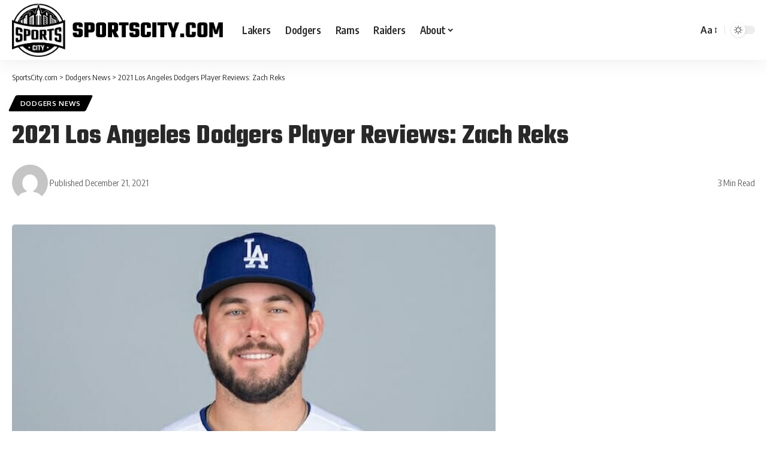

--- FILE ---
content_type: text/css
request_url: https://a.pub.network/sportscity-com/cls.css
body_size: 82
content:
body {
	--fsAddBuffer: 22px;
}
[id='sportscity_siderail_right_article_reusable'],
[id='sportscity_siderail_right_1'],
[id='sportscity_leaderboard_atf'],
[id='sportscity_pushdown_mobile-pushdown-cls'],
[id='sportscity_incontent_news_IAI'],
[id='sportscity_incontent_IAI'],
[id='sportscity_incontent_IAI_flying_carpet_sizes_placement'],
[id='sportscity_incontent_news_IAI_flying_carpet_sizes_placement'] {
	display: flex;
	align-items: center;
	justify-content: center;
	flex-direction: column;
	min-height: calc(var(--height) + var(--fsAddBuffer));
	height: calc(var(--height) + var(--fsAddBuffer));
	width: 100%;
}
[id='sportscity_incontent_IAI'] {
		--height: 400px;
}
[id='sportscity_incontent_IAI_flying_carpet_sizes_placement'] {
		--height: 600px;
}
[id='sportscity_incontent_news_IAI'] {
		--height: 400px;
}
[id='sportscity_incontent_news_IAI_flying_carpet_sizes_placement'] {
		--height: 600px;
}
[id='sportscity_pushdown_mobile-pushdown-cls'] {
		--height: 100px;
}
@media only screen and (min-width: 768px) {
	[id='sportscity_incontent_IAI'] {
		--height: 280px;
	}
	[id='sportscity_incontent_news_IAI'] {
		--height: 280px;
	}
	[id='sportscity_leaderboard_atf'] {
		--height: 90px;
	}
	[id='sportscity_pushdown_mobile-pushdown-cls'] {
		display: none; 
	}
	[id='sportscity_siderail_right_1'] {
		--height: 600px;
	}
	[id='sportscity_siderail_right_article_reusable'] {
		--height: 600px;
	}
}
@media only screen and (min-width: 1000px) {
	[id='sportscity_incontent_IAI'] {
		--height: 280px;
	}
	[id='sportscity_incontent_news_IAI'] {
		--height: 280px;
	}
}
@media only screen and (min-width: 1200px) {
	[id='sportscity_incontent_IAI'] {
		--height: 280px;
	}
	[id='sportscity_incontent_news_IAI'] {
		--height: 280px;
	}
}
